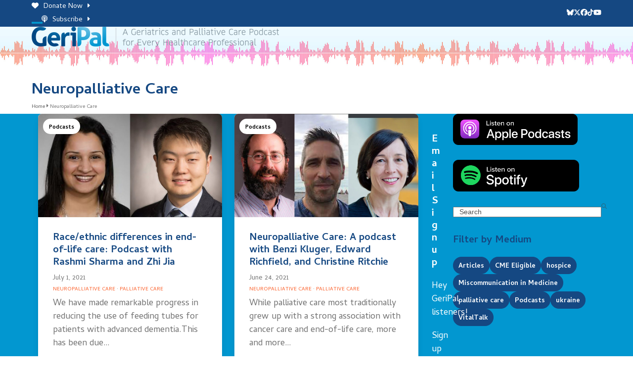

--- FILE ---
content_type: text/html; charset=UTF-8
request_url: https://geripal.org/category/neuropalliative-care/
body_size: 16677
content:
<!DOCTYPE html>
<html lang="en-US" class="wpex-classic-style">
<head>
<meta charset="UTF-8">
<link rel="profile" href="http://gmpg.org/xfn/11">
<meta name='robots' content='index, follow, max-image-preview:large, max-snippet:-1, max-video-preview:-1' />
	<style>img:is([sizes="auto" i], [sizes^="auto," i]) { contain-intrinsic-size: 3000px 1500px }</style>
	<meta name="viewport" content="width=device-width, initial-scale=1">

	<!-- This site is optimized with the Yoast SEO plugin v26.4 - https://yoast.com/wordpress/plugins/seo/ -->
	<title>Neuropalliative Care Archives | A Geriatrics and Palliative Care Podcast for Every Healthcare Professional</title>
	<link rel="canonical" href="https://geripal.org/category/neuropalliative-care/" />
	<meta property="og:locale" content="en_US" />
	<meta property="og:type" content="article" />
	<meta property="og:title" content="Neuropalliative Care Archives | A Geriatrics and Palliative Care Podcast for Every Healthcare Professional" />
	<meta property="og:url" content="https://geripal.org/category/neuropalliative-care/" />
	<meta property="og:site_name" content="A Geriatrics and Palliative Care Podcast for Every Healthcare Professional" />
	<meta name="twitter:card" content="summary_large_image" />
	<meta name="twitter:site" content="@GeriPalBlog" />
	<script type="application/ld+json" class="yoast-schema-graph">{"@context":"https://schema.org","@graph":[{"@type":"CollectionPage","@id":"https://geripal.org/category/neuropalliative-care/","url":"https://geripal.org/category/neuropalliative-care/","name":"Neuropalliative Care Archives | A Geriatrics and Palliative Care Podcast for Every Healthcare Professional","isPartOf":{"@id":"https://geripal.org/#website"},"primaryImageOfPage":{"@id":"https://geripal.org/category/neuropalliative-care/#primaryimage"},"image":{"@id":"https://geripal.org/category/neuropalliative-care/#primaryimage"},"thumbnailUrl":"https://geripal.org/wp-content/uploads/2021/10/Race-ethnic-differences-in-end-of-life-care.jpg","inLanguage":"en-US"},{"@type":"ImageObject","inLanguage":"en-US","@id":"https://geripal.org/category/neuropalliative-care/#primaryimage","url":"https://geripal.org/wp-content/uploads/2021/10/Race-ethnic-differences-in-end-of-life-care.jpg","contentUrl":"https://geripal.org/wp-content/uploads/2021/10/Race-ethnic-differences-in-end-of-life-care.jpg","width":830,"height":467,"caption":"Headshots of Rashmi Sharma and Zhi Jia"},{"@type":"WebSite","@id":"https://geripal.org/#website","url":"https://geripal.org/","name":"A Geriatrics and Palliative Care Podcast for Every Healthcare Professional","description":"","publisher":{"@id":"https://geripal.org/#organization"},"potentialAction":[{"@type":"SearchAction","target":{"@type":"EntryPoint","urlTemplate":"https://geripal.org/?s={search_term_string}"},"query-input":{"@type":"PropertyValueSpecification","valueRequired":true,"valueName":"search_term_string"}}],"inLanguage":"en-US"},{"@type":"Organization","@id":"https://geripal.org/#organization","name":"A Geriatrics and Palliative Care Podcast for Every Healthcare Professional","url":"https://geripal.org/","logo":{"@type":"ImageObject","inLanguage":"en-US","@id":"https://geripal.org/#/schema/logo/image/","url":"https://geripal.org/wp-content/uploads/2021/06/GeriPal-Logo-Retina.png","contentUrl":"https://geripal.org/wp-content/uploads/2021/06/GeriPal-Logo-Retina.png","width":1000,"height":80,"caption":"A Geriatrics and Palliative Care Podcast for Every Healthcare Professional"},"image":{"@id":"https://geripal.org/#/schema/logo/image/"},"sameAs":["https://www.facebook.com/GeriPal","https://x.com/GeriPalBlog","https://www.youtube.com/channel/UCuqH32jtgFwqJ8jYoQbQgdQ/videos"]}]}</script>
	<!-- / Yoast SEO plugin. -->


<link rel='dns-prefetch' href='//fonts.googleapis.com' />
<link rel="alternate" type="application/rss+xml" title="A Geriatrics and Palliative Care Podcast for Every Healthcare Professional &raquo; Feed" href="https://geripal.org/feed/" />
<link rel="alternate" type="application/rss+xml" title="A Geriatrics and Palliative Care Podcast for Every Healthcare Professional &raquo; Comments Feed" href="https://geripal.org/comments/feed/" />
<link rel="alternate" type="application/rss+xml" title="A Geriatrics and Palliative Care Podcast for Every Healthcare Professional &raquo; Neuropalliative Care Category Feed" href="https://geripal.org/category/neuropalliative-care/feed/" />
<link rel='stylesheet' id='js_composer_front-css' href='https://geripal.org/wp-content/plugins/js_composer/assets/css/js_composer.min.css?ver=8.7.2' media='all' />
<link rel='stylesheet' id='wpex-fm-3180-css' href='https://fonts.googleapis.com/css2?family=Cambay:ital,wght@0,400;0,700;1,400;1,700&#038;display=auto&#038;subset=latin' media='all' />
<link rel='stylesheet' id='wp-block-library-css' href='https://geripal.org/wp-includes/css/dist/block-library/style.min.css?ver=6.8.3' media='all' />
<style id='wppb-edit-profile-style-inline-css'>


</style>
<style id='wppb-login-style-inline-css'>


</style>
<style id='wppb-recover-password-style-inline-css'>


</style>
<style id='wppb-register-style-inline-css'>


</style>
<link rel='stylesheet' id='mpp_gutenberg-css' href='https://geripal.org/wp-content/plugins/profile-builder/add-ons-free/user-profile-picture/dist/blocks.style.build.css?ver=2.6.0' media='all' />
<style id='global-styles-inline-css'>
:root{--wp--preset--aspect-ratio--square: 1;--wp--preset--aspect-ratio--4-3: 4/3;--wp--preset--aspect-ratio--3-4: 3/4;--wp--preset--aspect-ratio--3-2: 3/2;--wp--preset--aspect-ratio--2-3: 2/3;--wp--preset--aspect-ratio--16-9: 16/9;--wp--preset--aspect-ratio--9-16: 9/16;--wp--preset--color--black: #000000;--wp--preset--color--cyan-bluish-gray: #abb8c3;--wp--preset--color--white: #ffffff;--wp--preset--color--pale-pink: #f78da7;--wp--preset--color--vivid-red: #cf2e2e;--wp--preset--color--luminous-vivid-orange: #ff6900;--wp--preset--color--luminous-vivid-amber: #fcb900;--wp--preset--color--light-green-cyan: #7bdcb5;--wp--preset--color--vivid-green-cyan: #00d084;--wp--preset--color--pale-cyan-blue: #8ed1fc;--wp--preset--color--vivid-cyan-blue: #0693e3;--wp--preset--color--vivid-purple: #9b51e0;--wp--preset--color--accent: var(--wpex-accent);--wp--preset--color--on-accent: var(--wpex-on-accent);--wp--preset--color--accent-alt: var(--wpex-accent-alt);--wp--preset--color--on-accent-alt: var(--wpex-on-accent-alt);--wp--preset--gradient--vivid-cyan-blue-to-vivid-purple: linear-gradient(135deg,rgba(6,147,227,1) 0%,rgb(155,81,224) 100%);--wp--preset--gradient--light-green-cyan-to-vivid-green-cyan: linear-gradient(135deg,rgb(122,220,180) 0%,rgb(0,208,130) 100%);--wp--preset--gradient--luminous-vivid-amber-to-luminous-vivid-orange: linear-gradient(135deg,rgba(252,185,0,1) 0%,rgba(255,105,0,1) 100%);--wp--preset--gradient--luminous-vivid-orange-to-vivid-red: linear-gradient(135deg,rgba(255,105,0,1) 0%,rgb(207,46,46) 100%);--wp--preset--gradient--very-light-gray-to-cyan-bluish-gray: linear-gradient(135deg,rgb(238,238,238) 0%,rgb(169,184,195) 100%);--wp--preset--gradient--cool-to-warm-spectrum: linear-gradient(135deg,rgb(74,234,220) 0%,rgb(151,120,209) 20%,rgb(207,42,186) 40%,rgb(238,44,130) 60%,rgb(251,105,98) 80%,rgb(254,248,76) 100%);--wp--preset--gradient--blush-light-purple: linear-gradient(135deg,rgb(255,206,236) 0%,rgb(152,150,240) 100%);--wp--preset--gradient--blush-bordeaux: linear-gradient(135deg,rgb(254,205,165) 0%,rgb(254,45,45) 50%,rgb(107,0,62) 100%);--wp--preset--gradient--luminous-dusk: linear-gradient(135deg,rgb(255,203,112) 0%,rgb(199,81,192) 50%,rgb(65,88,208) 100%);--wp--preset--gradient--pale-ocean: linear-gradient(135deg,rgb(255,245,203) 0%,rgb(182,227,212) 50%,rgb(51,167,181) 100%);--wp--preset--gradient--electric-grass: linear-gradient(135deg,rgb(202,248,128) 0%,rgb(113,206,126) 100%);--wp--preset--gradient--midnight: linear-gradient(135deg,rgb(2,3,129) 0%,rgb(40,116,252) 100%);--wp--preset--font-size--small: 13px;--wp--preset--font-size--medium: 20px;--wp--preset--font-size--large: 36px;--wp--preset--font-size--x-large: 42px;--wp--preset--font-family--system-sans-serif: -apple-system, BlinkMacSystemFont, 'Segoe UI', Roboto, Oxygen-Sans, Ubuntu, Cantarell, 'Helvetica Neue', sans-serif;--wp--preset--font-family--system-serif: Iowan Old Style, Apple Garamond, Baskerville, Times New Roman, Droid Serif, Times, Source Serif Pro, serif, Apple Color Emoji, Segoe UI Emoji, Segoe UI Symbol;--wp--preset--spacing--20: 0.44rem;--wp--preset--spacing--30: 0.67rem;--wp--preset--spacing--40: 1rem;--wp--preset--spacing--50: 1.5rem;--wp--preset--spacing--60: 2.25rem;--wp--preset--spacing--70: 3.38rem;--wp--preset--spacing--80: 5.06rem;--wp--preset--shadow--natural: 6px 6px 9px rgba(0, 0, 0, 0.2);--wp--preset--shadow--deep: 12px 12px 50px rgba(0, 0, 0, 0.4);--wp--preset--shadow--sharp: 6px 6px 0px rgba(0, 0, 0, 0.2);--wp--preset--shadow--outlined: 6px 6px 0px -3px rgba(255, 255, 255, 1), 6px 6px rgba(0, 0, 0, 1);--wp--preset--shadow--crisp: 6px 6px 0px rgba(0, 0, 0, 1);}:root { --wp--style--global--content-size: 840px;--wp--style--global--wide-size: 1200px; }:where(body) { margin: 0; }.wp-site-blocks > .alignleft { float: left; margin-right: 2em; }.wp-site-blocks > .alignright { float: right; margin-left: 2em; }.wp-site-blocks > .aligncenter { justify-content: center; margin-left: auto; margin-right: auto; }:where(.wp-site-blocks) > * { margin-block-start: 24px; margin-block-end: 0; }:where(.wp-site-blocks) > :first-child { margin-block-start: 0; }:where(.wp-site-blocks) > :last-child { margin-block-end: 0; }:root { --wp--style--block-gap: 24px; }:root :where(.is-layout-flow) > :first-child{margin-block-start: 0;}:root :where(.is-layout-flow) > :last-child{margin-block-end: 0;}:root :where(.is-layout-flow) > *{margin-block-start: 24px;margin-block-end: 0;}:root :where(.is-layout-constrained) > :first-child{margin-block-start: 0;}:root :where(.is-layout-constrained) > :last-child{margin-block-end: 0;}:root :where(.is-layout-constrained) > *{margin-block-start: 24px;margin-block-end: 0;}:root :where(.is-layout-flex){gap: 24px;}:root :where(.is-layout-grid){gap: 24px;}.is-layout-flow > .alignleft{float: left;margin-inline-start: 0;margin-inline-end: 2em;}.is-layout-flow > .alignright{float: right;margin-inline-start: 2em;margin-inline-end: 0;}.is-layout-flow > .aligncenter{margin-left: auto !important;margin-right: auto !important;}.is-layout-constrained > .alignleft{float: left;margin-inline-start: 0;margin-inline-end: 2em;}.is-layout-constrained > .alignright{float: right;margin-inline-start: 2em;margin-inline-end: 0;}.is-layout-constrained > .aligncenter{margin-left: auto !important;margin-right: auto !important;}.is-layout-constrained > :where(:not(.alignleft):not(.alignright):not(.alignfull)){max-width: var(--wp--style--global--content-size);margin-left: auto !important;margin-right: auto !important;}.is-layout-constrained > .alignwide{max-width: var(--wp--style--global--wide-size);}body .is-layout-flex{display: flex;}.is-layout-flex{flex-wrap: wrap;align-items: center;}.is-layout-flex > :is(*, div){margin: 0;}body .is-layout-grid{display: grid;}.is-layout-grid > :is(*, div){margin: 0;}body{padding-top: 0px;padding-right: 0px;padding-bottom: 0px;padding-left: 0px;}a:where(:not(.wp-element-button)){text-decoration: underline;}:root :where(.wp-element-button, .wp-block-button__link){background-color: #32373c;border-width: 0;color: #fff;font-family: inherit;font-size: inherit;line-height: inherit;padding: calc(0.667em + 2px) calc(1.333em + 2px);text-decoration: none;}.has-black-color{color: var(--wp--preset--color--black) !important;}.has-cyan-bluish-gray-color{color: var(--wp--preset--color--cyan-bluish-gray) !important;}.has-white-color{color: var(--wp--preset--color--white) !important;}.has-pale-pink-color{color: var(--wp--preset--color--pale-pink) !important;}.has-vivid-red-color{color: var(--wp--preset--color--vivid-red) !important;}.has-luminous-vivid-orange-color{color: var(--wp--preset--color--luminous-vivid-orange) !important;}.has-luminous-vivid-amber-color{color: var(--wp--preset--color--luminous-vivid-amber) !important;}.has-light-green-cyan-color{color: var(--wp--preset--color--light-green-cyan) !important;}.has-vivid-green-cyan-color{color: var(--wp--preset--color--vivid-green-cyan) !important;}.has-pale-cyan-blue-color{color: var(--wp--preset--color--pale-cyan-blue) !important;}.has-vivid-cyan-blue-color{color: var(--wp--preset--color--vivid-cyan-blue) !important;}.has-vivid-purple-color{color: var(--wp--preset--color--vivid-purple) !important;}.has-accent-color{color: var(--wp--preset--color--accent) !important;}.has-on-accent-color{color: var(--wp--preset--color--on-accent) !important;}.has-accent-alt-color{color: var(--wp--preset--color--accent-alt) !important;}.has-on-accent-alt-color{color: var(--wp--preset--color--on-accent-alt) !important;}.has-black-background-color{background-color: var(--wp--preset--color--black) !important;}.has-cyan-bluish-gray-background-color{background-color: var(--wp--preset--color--cyan-bluish-gray) !important;}.has-white-background-color{background-color: var(--wp--preset--color--white) !important;}.has-pale-pink-background-color{background-color: var(--wp--preset--color--pale-pink) !important;}.has-vivid-red-background-color{background-color: var(--wp--preset--color--vivid-red) !important;}.has-luminous-vivid-orange-background-color{background-color: var(--wp--preset--color--luminous-vivid-orange) !important;}.has-luminous-vivid-amber-background-color{background-color: var(--wp--preset--color--luminous-vivid-amber) !important;}.has-light-green-cyan-background-color{background-color: var(--wp--preset--color--light-green-cyan) !important;}.has-vivid-green-cyan-background-color{background-color: var(--wp--preset--color--vivid-green-cyan) !important;}.has-pale-cyan-blue-background-color{background-color: var(--wp--preset--color--pale-cyan-blue) !important;}.has-vivid-cyan-blue-background-color{background-color: var(--wp--preset--color--vivid-cyan-blue) !important;}.has-vivid-purple-background-color{background-color: var(--wp--preset--color--vivid-purple) !important;}.has-accent-background-color{background-color: var(--wp--preset--color--accent) !important;}.has-on-accent-background-color{background-color: var(--wp--preset--color--on-accent) !important;}.has-accent-alt-background-color{background-color: var(--wp--preset--color--accent-alt) !important;}.has-on-accent-alt-background-color{background-color: var(--wp--preset--color--on-accent-alt) !important;}.has-black-border-color{border-color: var(--wp--preset--color--black) !important;}.has-cyan-bluish-gray-border-color{border-color: var(--wp--preset--color--cyan-bluish-gray) !important;}.has-white-border-color{border-color: var(--wp--preset--color--white) !important;}.has-pale-pink-border-color{border-color: var(--wp--preset--color--pale-pink) !important;}.has-vivid-red-border-color{border-color: var(--wp--preset--color--vivid-red) !important;}.has-luminous-vivid-orange-border-color{border-color: var(--wp--preset--color--luminous-vivid-orange) !important;}.has-luminous-vivid-amber-border-color{border-color: var(--wp--preset--color--luminous-vivid-amber) !important;}.has-light-green-cyan-border-color{border-color: var(--wp--preset--color--light-green-cyan) !important;}.has-vivid-green-cyan-border-color{border-color: var(--wp--preset--color--vivid-green-cyan) !important;}.has-pale-cyan-blue-border-color{border-color: var(--wp--preset--color--pale-cyan-blue) !important;}.has-vivid-cyan-blue-border-color{border-color: var(--wp--preset--color--vivid-cyan-blue) !important;}.has-vivid-purple-border-color{border-color: var(--wp--preset--color--vivid-purple) !important;}.has-accent-border-color{border-color: var(--wp--preset--color--accent) !important;}.has-on-accent-border-color{border-color: var(--wp--preset--color--on-accent) !important;}.has-accent-alt-border-color{border-color: var(--wp--preset--color--accent-alt) !important;}.has-on-accent-alt-border-color{border-color: var(--wp--preset--color--on-accent-alt) !important;}.has-vivid-cyan-blue-to-vivid-purple-gradient-background{background: var(--wp--preset--gradient--vivid-cyan-blue-to-vivid-purple) !important;}.has-light-green-cyan-to-vivid-green-cyan-gradient-background{background: var(--wp--preset--gradient--light-green-cyan-to-vivid-green-cyan) !important;}.has-luminous-vivid-amber-to-luminous-vivid-orange-gradient-background{background: var(--wp--preset--gradient--luminous-vivid-amber-to-luminous-vivid-orange) !important;}.has-luminous-vivid-orange-to-vivid-red-gradient-background{background: var(--wp--preset--gradient--luminous-vivid-orange-to-vivid-red) !important;}.has-very-light-gray-to-cyan-bluish-gray-gradient-background{background: var(--wp--preset--gradient--very-light-gray-to-cyan-bluish-gray) !important;}.has-cool-to-warm-spectrum-gradient-background{background: var(--wp--preset--gradient--cool-to-warm-spectrum) !important;}.has-blush-light-purple-gradient-background{background: var(--wp--preset--gradient--blush-light-purple) !important;}.has-blush-bordeaux-gradient-background{background: var(--wp--preset--gradient--blush-bordeaux) !important;}.has-luminous-dusk-gradient-background{background: var(--wp--preset--gradient--luminous-dusk) !important;}.has-pale-ocean-gradient-background{background: var(--wp--preset--gradient--pale-ocean) !important;}.has-electric-grass-gradient-background{background: var(--wp--preset--gradient--electric-grass) !important;}.has-midnight-gradient-background{background: var(--wp--preset--gradient--midnight) !important;}.has-small-font-size{font-size: var(--wp--preset--font-size--small) !important;}.has-medium-font-size{font-size: var(--wp--preset--font-size--medium) !important;}.has-large-font-size{font-size: var(--wp--preset--font-size--large) !important;}.has-x-large-font-size{font-size: var(--wp--preset--font-size--x-large) !important;}.has-system-sans-serif-font-family{font-family: var(--wp--preset--font-family--system-sans-serif) !important;}.has-system-serif-font-family{font-family: var(--wp--preset--font-family--system-serif) !important;}
:root :where(.wp-block-post-template){margin-top: 0px;margin-right: auto;margin-bottom: 0px;margin-left: auto;}
:root :where(.wp-block-pullquote){font-size: 1.5em;line-height: 1.6;}
</style>
<link rel='stylesheet' id='parent-style-css' href='https://geripal.org/wp-content/themes/Total/style.css?ver=6.5' media='all' />
<link rel='stylesheet' id='wpex-style-css' href='https://geripal.org/wp-content/themes/total-child-theme/style.css?ver=6.5' media='all' />
<link rel='stylesheet' id='wpex-mobile-menu-breakpoint-max-css' href='https://geripal.org/wp-content/themes/Total/assets/css/frontend/breakpoints/max.min.css?ver=6.5' media='only screen and (max-width:1300px)' />
<link rel='stylesheet' id='wpex-mobile-menu-breakpoint-min-css' href='https://geripal.org/wp-content/themes/Total/assets/css/frontend/breakpoints/min.min.css?ver=6.5' media='only screen and (min-width:1301px)' />
<link rel='stylesheet' id='vcex-shortcodes-css' href='https://geripal.org/wp-content/themes/Total/assets/css/frontend/vcex-shortcodes.min.css?ver=6.5' media='all' />
<link rel='stylesheet' id='wpex-wpbakery-css' href='https://geripal.org/wp-content/themes/Total/assets/css/frontend/wpbakery.min.css?ver=6.5' media='all' />
<link rel='stylesheet' id='wppb_stylesheet-css' href='https://geripal.org/wp-content/plugins/profile-builder/assets/css/style-front-end.css?ver=3.14.9' media='all' />
<script src="https://geripal.org/wp-includes/js/jquery/jquery.min.js?ver=3.7.1" id="jquery-core-js"></script>
<script src="https://geripal.org/wp-includes/js/jquery/jquery-migrate.min.js?ver=3.4.1" id="jquery-migrate-js"></script>
<script id="wpex-core-js-extra">
var wpex_theme_params = {"selectArrowIcon":"<span class=\"wpex-select-arrow__icon wpex-icon--sm wpex-flex wpex-icon\" aria-hidden=\"true\"><svg viewBox=\"0 0 24 24\" xmlns=\"http:\/\/www.w3.org\/2000\/svg\"><rect fill=\"none\" height=\"24\" width=\"24\"\/><g transform=\"matrix(0, -1, 1, 0, -0.115, 23.885)\"><polygon points=\"17.77,3.77 16,2 6,12 16,22 17.77,20.23 9.54,12\"\/><\/g><\/svg><\/span>","customSelects":".widget_categories form,.widget_archive select,.vcex-form-shortcode select","scrollToHash":"1","localScrollFindLinks":"1","localScrollHighlight":"1","localScrollUpdateHash":"1","scrollToHashTimeout":"500","localScrollTargets":"li.local-scroll a, a.local-scroll, .local-scroll-link, .local-scroll-link > a,.sidr-class-local-scroll-link,li.sidr-class-local-scroll > span > a,li.sidr-class-local-scroll > a","scrollToBehavior":"smooth"};
</script>
<script src="https://geripal.org/wp-content/themes/Total/assets/js/frontend/core.min.js?ver=6.5" id="wpex-core-js" defer data-wp-strategy="defer"></script>
<script id="wpex-inline-js-after">
!function(){const e=document.querySelector("html"),t=()=>{const t=window.innerWidth-document.documentElement.clientWidth;t&&e.style.setProperty("--wpex-scrollbar-width",`${t}px`)};t(),window.addEventListener("resize",(()=>{t()}))}();
</script>
<script src="https://geripal.org/wp-content/themes/Total/assets/js/frontend/search/overlay.min.js?ver=6.5" id="wpex-search-overlay-js" defer data-wp-strategy="defer"></script>
<script id="wpex-sticky-header-js-extra">
var wpex_sticky_header_params = {"breakpoint":"1301","mobileSupport":"1","shrink":"1","shrinkOnMobile":"1","shrinkHeight":"50","shrink_speed":".3s","shrink_delay":"1"};
</script>
<script src="https://geripal.org/wp-content/themes/Total/assets/js/frontend/sticky/header.min.js?ver=6.5" id="wpex-sticky-header-js" defer data-wp-strategy="defer"></script>
<script id="wpex-mobile-menu-sidr-js-extra">
var wpex_mobile_menu_sidr_params = {"breakpoint":"1300","i18n":{"openSubmenu":"Open submenu of %s","closeSubmenu":"Close submenu of %s"},"openSubmenuIcon":"<span class=\"wpex-open-submenu__icon wpex-transition-transform wpex-duration-300 wpex-icon\" aria-hidden=\"true\"><svg xmlns=\"http:\/\/www.w3.org\/2000\/svg\" viewBox=\"0 0 448 512\"><path d=\"M201.4 342.6c12.5 12.5 32.8 12.5 45.3 0l160-160c12.5-12.5 12.5-32.8 0-45.3s-32.8-12.5-45.3 0L224 274.7 86.6 137.4c-12.5-12.5-32.8-12.5-45.3 0s-12.5 32.8 0 45.3l160 160z\"\/><\/svg><\/span>","source":"#site-navigation, #mobile-menu-search","side":"right","dark_surface":"1","displace":"","aria_label":"Mobile menu","aria_label_close":"Close mobile menu","class":"has-background","speed":"300"};
</script>
<script src="https://geripal.org/wp-content/themes/Total/assets/js/frontend/mobile-menu/sidr.min.js?ver=6.5" id="wpex-mobile-menu-sidr-js" defer data-wp-strategy="defer"></script>
<script></script><link rel="https://api.w.org/" href="https://geripal.org/wp-json/" /><link rel="alternate" title="JSON" type="application/json" href="https://geripal.org/wp-json/wp/v2/categories/427" /><link rel="EditURI" type="application/rsd+xml" title="RSD" href="https://geripal.org/xmlrpc.php?rsd" />
<meta name="generator" content="WordPress 6.8.3" />
<!-- Global site tag (gtag.js) - Google Analytics -->
<script async src=https://www.googletagmanager.com/gtag/js?id=UA-9535686-1></script>
<script>
  window.dataLayer = window.dataLayer || [];
  function gtag(){dataLayer.push(arguments);}
  gtag('js', new Date());
 
  gtag('config', 'UA-9535686-1');
</script>


<!-- Google Tag Manager -->
<script>(function(w,d,s,l,i){w[l]=w[l]||[];w[l].push({'gtm.start':
new Date().getTime(),event:'gtm.js'});var f=d.getElementsByTagName(s)[0],
j=d.createElement(s),dl=l!='dataLayer'?'&l='+l:'';j.async=true;j.src=
'https://www.googletagmanager.com/gtm.js?id='+i+dl;f.parentNode.insertBefore(j,f);
})(window,document,'script','dataLayer','GTM-PWSCBNF');</script>
<!-- End Google Tag Manager -->
<noscript><style>body:not(.content-full-screen) .wpex-vc-row-stretched[data-vc-full-width-init="false"]{visibility:visible;}</style></noscript><link rel="icon" href="https://geripal.org/wp-content/uploads/2025/11/favicon-48x48.png" sizes="32x32" />
<link rel="icon" href="https://geripal.org/wp-content/uploads/2025/11/favicon-300x300.png" sizes="192x192" />
<link rel="apple-touch-icon" href="https://geripal.org/wp-content/uploads/2025/11/favicon-300x300.png" />
<meta name="msapplication-TileImage" content="https://geripal.org/wp-content/uploads/2025/11/favicon-300x300.png" />
		<style id="wp-custom-css">
			/* Header */#site-header-sticky-wrapper.is-sticky #site-header{padding:0 !important;}#site-header{padding:0 0 80px 0 !important;background-position:center bottom !important;}@media only screen and (max-width:768px){#site-header{padding:0 0 38px 0 !important;}}#site-header-sticky-wrapper.is-sticky #site-header{background-image:none;}/* Page Titles */.page-header.wpex-supports-mods{background-color:rgba(255,255,255,0.0)!important;}/* Blog Cards */.wpex-shadow-lg,.wpex-hover-shadow-lg:hover{background:#ffffff;}.wpex-card-excerpt{margin-top:16px;}.wpex-card-terms-list.wpex-mb-15{margin-bottom:-10px;}.wpex-card-terms-list{font-size:0.6em!important;font-weight:400!important;line-height:1.75em!important;}/* Blog Grids */.vcex-blog-entry-img.wpex-rounded{border-radius:10px 10px 0 0 !important;}.vcex-post-type-entry-categories{text-transform:uppercase;font-size:0.6em!important;line-height:1.75em!important;}.vcex-post-type-entry-categories a:hover{color:#ff37da!important;}/* Index Sound Waves */@media only screen and (min-width:768px){.vc_custom_1623334509058{background-size:contain !important;}}/* Tags,Social Share */.tagcloud a,.post-tags a,.wpex-social-share.position-horizontal .wpex-social-share__link{padding:5px 10px 1px;}.tagcloud a,.post-tags a{border:1px solid #154882;color:#ffffff;background:#154882;border-radius:30px;}/* Sidebar Ad Captions */.wp-block-image .aligncenter>figcaption{text-align:center;}.wp-block-image figcaption{margin-top:-5px;}/* Tabs */.wpb-js-composer .vc_tta.vc_general.vc_tta-style-total .vc_tta-tab.vc_active>a{color:#0297d0;border-color:#0297d0;}.vc_tta-color-sky.vc_tta-style-flat .vc_tta-tab.vc_active>a{background-color:#154882!important;}.vc_tta-color-sky.vc_tta-style-flat .vc_tta-tab>a{background-color:#0297d0!important;padding:10px 14px 4px 14px!important;}.vc_tta-color-sky.vc_tta-style-flat .vc_tta-tab>a:focus,.vc_tta-color-sky.vc_tta-style-flat .vc_tta-tab>a:hover{background-color:#154882!important;}.vc_tta-tabs.vc_tta-o-no-fill .vc_tta-tabs-container{border-bottom:2px solid #154882;}.vc_tta.vc_tta-shape-square .vc_tta-tab>a{border-radius:8px 8px 0 0!important;}.vc_tta-color-sky.vc_tta-style-flat .vc_tta-panel.vc_active .vc_tta-panel-heading{background-color:#154882!important;}.vc_tta-color-sky.vc_tta-style-flat .vc_tta-panel .vc_tta-panel-heading{background-color:#0297d0!important;}.vc_tta-color-sky.vc_tta-style-flat .vc_tta-panel .vc_tta-panel-heading:focus,.vc_tta-color-sky.vc_tta-style-flat .vc_tta-panel .vc_tta-panel-heading:hover{background-color:#154882!important;}body .vc_tta.vc_tta-tabs .vc_tta-tabs-container{display:block !important;}body .vc_tta.vc_general .vc_tta-panel-heading{display:none !important;}/* Accordions */.vc_tta-color-grey.vc_tta-style-flat .vc_tta-panel .vc_tta-panel-heading{background-color:#0297d0!important;}.vc_tta-color-grey.vc_tta-style-flat .vc_tta-panel .vc_tta-panel-title>a{color:#ffffff!important;}.vc_tta-color-grey.vc_tta-style-flat .vc_tta-controls-icon::before,.vc_tta-color-grey.vc_tta-style-flat .vc_tta-controls-icon::after{border-color:#ffffff!important;}.vc_tta-color-grey.vc_tta-style-flat .vc_tta-panel .vc_tta-panel-heading:hover{background-color:#154882;}.vc_tta-color-grey.vc_tta-style-flat .vc_tta-panel.vc_active .vc_tta-panel-heading{background-color:#0297d0;}.vc_tta-color-grey.vc_tta-style-flat .vc_tta-panel.vc_active .vc_tta-panel-title>a{color:#ffffff;}.vc_tta-color-grey.vc_tta-style-flat .vc_active .vc_tta-panel-heading .vc_tta-controls-icon::before{border-color:#ffffff;}/* Footer */.custom-footer-button{background-color:#154882!important;}.custom-footer-button:hover{background-color:#ffffff!important;color:#154882!important;}#footer a{text-decoration:underline;}#footer a:hover{text-decoration:none;}		</style>
		<noscript><style> .wpb_animate_when_almost_visible { opacity: 1; }</style></noscript><style data-type="wpex-css" id="wpex-css">/*TYPOGRAPHY*/:root{--wpex-body-font-family:Cambay,sans-serif;--wpex-body-font-weight:400;--wpex-body-font-size:18px;--wpex-body-color:#727272;--wpex-body-line-height:1.5em;}:root{--wpex-heading-font-weight:700;--wpex-heading-color:#154882;--wpex-heading-line-height:1.25em;}.main-navigation-ul .sub-menu .link-inner{font-size:0.8em;}.page-header .page-header-title{font-weight:700;font-size:1.75em;line-height:1.25em;}.site-breadcrumbs{font-size:11px;}#sidebar{font-weight:700;font-size:0.75em;}.sidebar-box .widget-title{font-size:1.5em;}h1,.wpex-h1{font-size:1.75em;line-height:1.25em;}h2,.wpex-h2{font-size:1.5em;line-height:1.25em;}h3,.wpex-h3{font-size:1.25em;}h4,.wpex-h4{font-size:1em;}#copyright{font-size:11px;line-height:1.25em;}@media(max-width:1024px){:root{--wpex-body-font-size:18px;}.page-header .page-header-title{font-size:1.75em;}.site-breadcrumbs{font-size:11px;}#sidebar{font-size:0.75em;}.sidebar-box .widget-title{font-size:1.5em;}h1,.wpex-h1{font-size:1.75em;}h2,.wpex-h2{font-size:1.5em;}h3,.wpex-h3{font-size:1.25em;}h4,.wpex-h4{font-size:1em;}#copyright{font-size:11px;}}@media(max-width:959px){:root{--wpex-body-font-size:14px;}.page-header .page-header-title{font-size:1.75em;}.site-breadcrumbs{font-size:11px;}#sidebar{font-size:1em;}.sidebar-box .widget-title{font-size:1.5em;}h1,.wpex-h1{font-size:1.75em;}h2,.wpex-h2{font-size:1.5em;}h3,.wpex-h3{font-size:1.25em;}h4,.wpex-h4{font-size:1em;}#copyright{font-size:11px;}}@media(max-width:767px){:root{--wpex-body-font-size:14px;}.page-header .page-header-title{font-size:1.5em;}.site-breadcrumbs{font-size:11px;}#sidebar{font-size:1em;}.sidebar-box .widget-title{font-size:1.5em;}h1,.wpex-h1{font-size:1.75em;}h2,.wpex-h2{font-size:1.5em;}h3,.wpex-h3{font-size:1.25em;}h4,.wpex-h4{font-size:1em;}#copyright{font-size:11px;}}@media(max-width:479px){:root{--wpex-body-font-size:14px;}.page-header .page-header-title{font-size:1.5em;}.site-breadcrumbs{font-size:11px;}#sidebar{font-size:0.75em;}.sidebar-box .widget-title{font-size:1.5em;}h1,.wpex-h1{font-size:1.75em;}h2,.wpex-h2{font-size:1.5em;}h3,.wpex-h3{font-size:1.25em;}h4,.wpex-h4{font-size:1em;}#copyright{font-size:11px;}}/*ADVANCED STYLING CSS*/#site-header{background-image:url(https://geripal.org/wp-content/uploads/2021/08/Index-Hero-Background-4-scaled.jpg);}/*CUSTOMIZER STYLING*/:root{--wpex-accent:#0297d0;--wpex-accent-alt:#0297d0;--wpex-link-color:#fb5e27;--wpex-hover-heading-link-color:#fb5e27;--wpex-hover-link-color:#0297d0;--wpex-btn-padding:5px 20px 3px;--wpex-btn-border-radius:30px;--wpex-btn-color:#ffffff;--wpex-hover-btn-color:#ffffff;--wpex-btn-bg:#154882;--wpex-hover-btn-bg:#0297d0;--wpex-pagination-link-padding:12px 14px 8px;--wpex-pagination-link-color:#154882;--wpex-hover-pagination-link-color:#ffffff;--wpex-active-pagination-link-color:#ffffff;--wpex-active-pagination-link-color:#ffffff;--wpex-hover-pagination-link-bg:#0297d0;--wpex-active-pagination-link-bg:#0297d0;--wpex-active-pagination-link-bg:#154882;--wpex-site-header-shrink-start-height:40px;--wpex-site-header-shrink-end-height:30px;--wpex-vc-column-inner-margin-bottom:40px;}.page-header.wpex-supports-mods{padding-block-start:30px;padding-block-end:0px;background-color:#ffffff;border-top-width:0px;border-bottom-width:0px;}.page-header{margin-block-end:0px;}#site-scroll-top{background-color:#fb5e27;color:#ffffff;}#site-scroll-top:hover{background-color:#0297d0;color:#ffffff;}:root,.site-boxed.wpex-responsive #wrap{--wpex-container-width:1200px;}#top-bar-wrap{background-color:#154882;border-color:#ffffff;}.wpex-top-bar-sticky{background-color:#154882;}#top-bar{color:#ffffff;--wpex-text-2:#ffffff;--wpex-text-3:#ffffff;--wpex-text-4:#ffffff;--wpex-link-color:#ffffff;--wpex-hover-link-color:#dcf3fb;}#top-bar-social a.wpex-social-btn-no-style{color:#ffffff;}#top-bar-social a.wpex-social-btn-no-style:hover{color:#dcf3fb;}#site-navigation-wrap{--wpex-main-nav-border-color:#d6dee3;--wpex-main-nav-link-color:#0297d0;--wpex-hover-main-nav-link-color:#0297d0;--wpex-active-main-nav-link-color:#0297d0;--wpex-hover-main-nav-link-color:#154882;--wpex-active-main-nav-link-color:#154882;--wpex-hover-dropmenu-link-color:#ffffff;--wpex-hover-dropmenu-link-bg:#fb5e27;--wpex-active-dropmenu-link-color:#ffffff;--wpex-active-hover-dropmenu-link-color:#ffffff;--wpex-active-dropmenu-link-bg:#fb5e27;--wpex-active-hover-dropmenu-link-bg:#fb5e27;}#wpex-searchform-overlay{background-color:#0297d0;}#mobile-menu,#mobile-icons-menu{--wpex-link-color:#0297d0;--wpex-hover-link-color:#0297d0;--wpex-hover-link-color:#154882;}#sidr-main,.sidr-class-dropdown-menu ul{background-color:#154882;}#sidr-main{color:#ffffff;--wpex-link-color:#ffffff;--wpex-text-2:#ffffff;--wpex-hover-link-color:#e0e0e0;}#footer{--wpex-surface-1:#0297d0;background-color:#0297d0;color:#ffffff;--wpex-heading-color:#ffffff;--wpex-text-2:#ffffff;--wpex-text-3:#ffffff;--wpex-text-4:#ffffff;--wpex-link-color:#ffffff;--wpex-hover-link-color:#ffffff;--wpex-hover-link-color:#dcf3fb;}.footer-box.col-1{width:25%;}.footer-box.col-2{width:25%;}.footer-box.col-3{width:50%;}#footer-bottom{background-color:#154882;color:#ffffff;--wpex-text-2:#ffffff;--wpex-text-3:#ffffff;--wpex-text-4:#ffffff;--wpex-link-color:#ffffff;--wpex-hover-link-color:#ffffff;--wpex-hover-link-color:#e0e0e0;}@media only screen and (min-width:960px){#site-logo .logo-img{max-width:500px;}}@media only screen and (max-width:767px){#site-logo .logo-img{max-width:200px;}}@media only screen and (min-width:768px) and (max-width:959px){#site-logo .logo-img{max-width:500px;}}</style></head>

<body class="archive category category-neuropalliative-care category-427 wp-custom-logo wp-embed-responsive wp-theme-Total wp-child-theme-total-child-theme wpex-theme wpex-responsive full-width-main-layout no-composer wpex-live-site wpex-has-primary-bottom-spacing site-full-width content-right-sidebar has-sidebar has-topbar hasnt-overlay-header has-mobile-menu wpex-mobile-toggle-menu-icon_buttons wpex-no-js wpb-js-composer js-comp-ver-8.7.2 vc_responsive">

	
<a href="#content" class="skip-to-content">Skip to content</a>
<!-- Google Tag Manager (noscript) -->
<noscript><iframe src="https://www.googletagmanager.com/ns.html?id=GTM-PWSCBNF"
height="0" width="0" style="display:none;visibility:hidden"></iframe></noscript>
<!-- End Google Tag Manager (noscript) -->
	
	<span data-ls_id="#site_top" tabindex="-1"></span>
	<div id="outer-wrap" class="wpex-overflow-clip">
		
		
		
		<div id="wrap" class="wpex-clr">

			
			<div id="top-bar-wrap" class="wpex-text-sm wpex-print-hidden">
			<div id="top-bar" class="container wpex-relative wpex-py-15 wpex-md-flex wpex-justify-between wpex-items-center wpex-text-center wpex-md-text-initial">
	<div id="top-bar-content" class="has-content top-bar-left wpex-clr"><style>.vcex-button.vcex_696b01958ce5d{background:#fb5e27;color:#ffffff!important;padding-block-start:10px;}.vcex-button.vcex_696b01958ce5d:hover{background:#0297d0!important;color:#ffffff!important;}</style><a href="https://givingtogether.ucsf.edu/fundraiser/6874786" class="vcex-button theme-button inline vcex_696b01958ce5d"><span class="vcex-button-inner theme-button-inner wpex-flex wpex-flex-wrap wpex-items-center wpex-justify-center"><span class="vcex-button-icon vcex-icon-wrap theme-button-icon-left"><span class="wpex-icon" aria-hidden="true"><svg xmlns="http://www.w3.org/2000/svg" viewBox="0 0 512 512"><path d="M47.6 300.4L228.3 469.1c7.5 7 17.4 10.9 27.7 10.9s20.2-3.9 27.7-10.9L464.4 300.4c30.4-28.3 47.6-68 47.6-109.5v-5.8c0-69.9-50.5-129.5-119.4-141C347 36.5 300.6 51.4 268 84L256 96 244 84c-32.6-32.6-79-47.5-124.6-39.9C50.5 55.6 0 115.2 0 185.1v5.8c0 41.5 17.2 81.2 47.6 109.5z"/></svg></span></span>Donate Now<span class="vcex-button-icon vcex-icon-wrap theme-button-icon-right"><span class="wpex-icon wpex-icon--bidi" aria-hidden="true"><svg xmlns="http://www.w3.org/2000/svg" viewBox="0 0 11 32"><path d="M10.286 16q0 0.464-0.339 0.804l-8 8q-0.339 0.339-0.804 0.339t-0.804-0.339-0.339-0.804v-16q0-0.464 0.339-0.804t0.804-0.339 0.804 0.339l8 8q0.339 0.339 0.339 0.804z"></path></svg></span></span></span></a>  <a href="/subscribe/"><span  style="margin-left:20px;margin-right:10px;" class="wpex-icon" aria-hidden="true"><svg xmlns="http://www.w3.org/2000/svg" viewBox="0 0 27 32"><path d="M17.75 21.286q0 1.536-0.304 3.518-0.554 3.839-0.982 5.589-0.393 1.607-2.714 1.607t-2.714-1.607q-0.429-1.75-0.982-5.589-0.304-1.964-0.304-3.518 0-3 4-3t4 3zM27.429 13.714q0 4.286-2.393 7.75t-6.25 5q-0.143 0.054-0.268-0.054t-0.107-0.268q0.125-0.857 0.179-1.179 0.071-0.571 0.107-0.839 0.018-0.161 0.161-0.214 2.839-1.446 4.563-4.179t1.723-6.018q0-3.214-1.625-5.902t-4.411-4.188-6.018-1.321q-2.214 0.125-4.232 1.089t-3.455 2.509-2.286 3.607-0.83 4.295q0.018 3.286 1.768 6.009t4.589 4.134q0.125 0.054 0.161 0.214 0.054 0.375 0.107 0.804 0.018 0.161 0.089 0.58t0.107 0.634q0.018 0.161-0.116 0.268t-0.277 0.036q-2.643-1.036-4.661-3.027t-3.098-4.714-0.938-5.705q0.125-2.554 1.179-4.884t2.759-4.054 4.018-2.813 4.866-1.25q2.929-0.179 5.634 0.83t4.661 2.866 3.125 4.473 1.17 5.509zM17.75 13.143q0 1.661-1.17 2.83t-2.83 1.17-2.83-1.17-1.17-2.83 1.17-2.83 2.83-1.17 2.83 1.17 1.17 2.83zM22.893 13.714q0 2.179-0.955 4.080t-2.616 3.17q-0.143 0.107-0.286 0.036t-0.179-0.25q-0.107-0.929-0.518-1.643-0.125-0.179 0.054-0.357 1.036-0.964 1.625-2.268t0.589-2.768q0-1.982-1.045-3.643t-2.813-2.527-3.786-0.652q-2.375 0.268-4.089 2.018t-1.946 4.125q-0.179 1.643 0.42 3.143t1.759 2.571q0.179 0.179 0.054 0.357-0.429 0.732-0.518 1.661-0.036 0.161-0.179 0.232t-0.286-0.036q-1.696-1.321-2.652-3.268t-0.92-4.179q0.054-2.339 1.232-4.357t3.161-3.241 4.304-1.33q2.571-0.125 4.786 1.071t3.509 3.348 1.295 4.705z"></path></svg></span>Subscribe<span  style="margin-left:10px;" class="wpex-icon wpex-icon--bidi" aria-hidden="true"><svg xmlns="http://www.w3.org/2000/svg" viewBox="0 0 11 32"><path d="M10.286 16q0 0.464-0.339 0.804l-8 8q-0.339 0.339-0.804 0.339t-0.804-0.339-0.339-0.804v-16q0-0.464 0.339-0.804t0.804-0.339 0.804 0.339l8 8q0.339 0.339 0.339 0.804z"></path></svg></span></a></div>


<div id="top-bar-social" class="top-bar-right wpex-mt-10 wpex-md-mt-0 social-style-none"><ul id="top-bar-social-list" class="wpex-inline-flex wpex-flex-wrap wpex-gap-y-5 wpex-list-none wpex-m-0 wpex-last-mr-0 wpex-gap-x-20 wpex-justify-center wpex-md-justify-start"><li class="top-bar-social-list__item"><a href="https://bsky.app/profile/geripal.bsky.social" target="_blank" class="top-bar-social-list__link wpex-bluesky wpex-social-btn wpex-social-btn-no-style" rel="noopener noreferrer"><span class="wpex-icon" aria-hidden="true"><svg viewBox="0 0 24 24" xmlns="http://www.w3.org/2000/svg"><path d="M12 10.8c-1.087-2.114-4.046-6.053-6.798-7.995C2.566.944 1.561 1.266.902 1.565.139 1.908 0 3.08 0 3.768c0 .69.378 5.65.624 6.479.815 2.736 3.713 3.66 6.383 3.364.136-.02.275-.039.415-.056-.138.022-.276.04-.415.056-3.912.58-7.387 2.005-2.83 7.078 5.013 5.19 6.87-1.113 7.823-4.308.953 3.195 2.05 9.271 7.733 4.308 4.267-4.308 1.172-6.498-2.74-7.078a8.741 8.741 0 0 1-.415-.056c.14.017.279.036.415.056 2.67.297 5.568-.628 6.383-3.364.246-.828.624-5.79.624-6.478 0-.69-.139-1.861-.902-2.206-.659-.298-1.664-.62-4.3 1.24C16.046 4.748 13.087 8.687 12 10.8Z"/></svg></span><span class="screen-reader-text">Bluesky</span></a></li><li class="top-bar-social-list__item"><a href="http://twitter.com/GeriPalBlog" target="_blank" class="top-bar-social-list__link wpex-twitter wpex-social-btn wpex-social-btn-no-style" rel="noopener noreferrer"><span class="wpex-icon" aria-hidden="true"><svg xmlns="http://www.w3.org/2000/svg" viewBox="0 0 512 512"><path d="M389.2 48h70.6L305.6 224.2 487 464H345L233.7 318.6 106.5 464H35.8L200.7 275.5 26.8 48H172.4L272.9 180.9 389.2 48zM364.4 421.8h39.1L151.1 88h-42L364.4 421.8z"/></svg></span><span class="screen-reader-text">Twitter</span></a></li><li class="top-bar-social-list__item"><a href="http://www.facebook.com/GeriPal" target="_blank" class="top-bar-social-list__link wpex-facebook wpex-social-btn wpex-social-btn-no-style" rel="noopener noreferrer"><span class="wpex-icon" aria-hidden="true"><svg xmlns="http://www.w3.org/2000/svg" viewBox="0 0 512 512"><path d="M512 256C512 114.6 397.4 0 256 0S0 114.6 0 256C0 376 82.7 476.8 194.2 504.5V334.2H141.4V256h52.8V222.3c0-87.1 39.4-127.5 125-127.5c16.2 0 44.2 3.2 55.7 6.4V172c-6-.6-16.5-1-29.6-1c-42 0-58.2 15.9-58.2 57.2V256h83.6l-14.4 78.2H287V510.1C413.8 494.8 512 386.9 512 256h0z"/></svg></span><span class="screen-reader-text">Facebook</span></a></li><li class="top-bar-social-list__item"><a href="https://www.tiktok.com/@geripalpodcast" target="_blank" class="top-bar-social-list__link wpex-tiktok wpex-social-btn wpex-social-btn-no-style" rel="noopener noreferrer"><span class="wpex-icon" aria-hidden="true"><svg xmlns="http://www.w3.org/2000/svg" viewBox="0 0 29 32"><path d="M14.986 0.026c1.747-0.027 3.48-0.013 5.213-0.027 0.107 2.040 0.84 4.12 2.333 5.56 1.493 1.48 3.6 2.16 5.653 2.387v5.373c-1.92-0.067-3.853-0.467-5.6-1.293-0.76-0.347-1.467-0.787-2.16-1.24-0.013 3.893 0.013 7.787-0.027 11.667-0.107 1.867-0.72 3.72-1.8 5.253-1.747 2.56-4.773 4.227-7.88 4.28-1.907 0.107-3.813-0.413-5.44-1.373-2.693-1.587-4.587-4.493-4.867-7.613-0.027-0.667-0.040-1.333-0.013-1.987 0.24-2.533 1.493-4.96 3.44-6.613 2.213-1.92 5.307-2.84 8.2-2.293 0.027 1.973-0.053 3.947-0.053 5.92-1.32-0.427-2.867-0.307-4.027 0.493-0.84 0.547-1.48 1.387-1.813 2.333-0.28 0.68-0.2 1.427-0.187 2.147 0.32 2.187 2.427 4.027 4.667 3.827 1.493-0.013 2.92-0.88 3.693-2.147 0.253-0.44 0.533-0.893 0.547-1.413 0.133-2.387 0.080-4.76 0.093-7.147 0.013-5.373-0.013-10.733 0.027-16.093z"></path></svg></span><span class="screen-reader-text">Tiktok</span></a></li><li class="top-bar-social-list__item"><a href="https://www.youtube.com/channel/UCuqH32jtgFwqJ8jYoQbQgdQ/videos" target="_blank" class="top-bar-social-list__link wpex-youtube wpex-social-btn wpex-social-btn-no-style" rel="noopener noreferrer"><span class="wpex-icon" aria-hidden="true"><svg xmlns="http://www.w3.org/2000/svg" viewBox="0 0 576 512"><path d="M549.7 124.1c-6.3-23.7-24.8-42.3-48.3-48.6C458.8 64 288 64 288 64S117.2 64 74.6 75.5c-23.5 6.3-42 24.9-48.3 48.6-11.4 42.9-11.4 132.3-11.4 132.3s0 89.4 11.4 132.3c6.3 23.7 24.8 41.5 48.3 47.8C117.2 448 288 448 288 448s170.8 0 213.4-11.5c23.5-6.3 42-24.2 48.3-47.8 11.4-42.9 11.4-132.3 11.4-132.3s0-89.4-11.4-132.3zm-317.5 213.5V175.2l142.7 81.2-142.7 81.2z"/></svg></span><span class="screen-reader-text">YouTube</span></a></li></ul></div></div>
		</div>
	<div id="site-header-sticky-wrapper" class="wpex-sticky-header-holder not-sticky wpex-print-hidden">	<header id="site-header" class="header-one wpex-z-sticky wpex-dropdowns-shadow-one fixed-scroll has-sticky-dropshadow shrink-sticky-header anim-shrink-header on-shrink-adjust-height bg-cover wpex-bg-cover wpex-bg-center wpex-bg-no-repeat dyn-styles wpex-print-hidden wpex-relative wpex-clr">
				<div id="site-header-inner" class="header-one-inner header-padding container wpex-relative wpex-h-100 wpex-py-30 wpex-clr">
<div id="site-logo" class="site-branding header-one-logo logo-padding wpex-flex wpex-items-center wpex-float-left wpex-h-100">
	<div id="site-logo-inner" ><a id="site-logo-link" href="https://geripal.org/" rel="home" class="main-logo"><img src="https://geripal.org/wp-content/uploads/2021/06/GeriPal-Logo-Retina.png" alt="A Geriatrics and Palliative Care Podcast for Every Healthcare Professional" class="logo-img wpex-h-auto wpex-max-w-100 wpex-align-middle" width="500" height="40" data-no-retina data-skip-lazy fetchpriority="high" srcset="https://geripal.org/wp-content/uploads/2021/06/GeriPal-Logo-Retina.png 1x,https://geripal.org/wp-content/uploads/2021/06/GeriPal-Logo-Retina.png 2x"></a></div>

</div>

<div id="site-navigation-wrap" class="navbar-style-one navbar-fixed-height navbar-allows-inner-bg navbar-fixed-line-height wpex-dropdown-top-border wpex-stretch-megamenus hide-at-mm-breakpoint wpex-clr wpex-print-hidden">
	<nav id="site-navigation" class="navigation main-navigation main-navigation-one wpex-clr" aria-label="Main menu"><ul id="menu-main-menu" class="main-navigation-ul dropdown-menu wpex-dropdown-menu wpex-dropdown-menu--onhover"><li id="menu-item-7472" class="menu-item menu-item-type-post_type menu-item-object-page menu-item-7472"><a href="https://geripal.org/geripal-ai/"><span class="link-inner">GeriPal AI</span></a></li>
<li id="menu-item-3437" class="menu-item menu-item-type-post_type menu-item-object-page menu-item-has-children menu-item-3437 dropdown"><a href="https://geripal.org/subscribe/"><span class="link-inner">Subscribe</span></a>
<ul class="sub-menu">
	<li id="menu-item-3624" class="menu-item menu-item-type-post_type menu-item-object-page menu-item-3624"><a href="https://geripal.org/subscribe/"><span class="link-inner">Email</span></a></li>
	<li id="menu-item-3458" class="menu-item menu-item-type-custom menu-item-object-custom menu-item-3458"><a href="https://podcasts.apple.com/us/podcast/geripal/id1164272877?mt=2"><span class="link-inner">Apple Podcasts</span></a></li>
	<li id="menu-item-3461" class="menu-item menu-item-type-custom menu-item-object-custom menu-item-3461"><a href="https://open.spotify.com/show/5uzc4nlmvTHwRaGSHKaWFB"><span class="link-inner">Spotify</span></a></li>
	<li id="menu-item-3463" class="menu-item menu-item-type-custom menu-item-object-custom menu-item-3463"><a href="https://www.youtube.com/channel/UCuqH32jtgFwqJ8jYoQbQgdQ"><span class="link-inner">Youtube</span></a></li>
	<li id="menu-item-3460" class="menu-item menu-item-type-custom menu-item-object-custom menu-item-3460"><a href="http://www.stitcher.com/podcast/geripal-podcast"><span class="link-inner">Stitcher</span></a></li>
</ul>
</li>
<li id="menu-item-6467" class="menu-item menu-item-type-post_type menu-item-object-page menu-item-6467"><a href="https://geripal.org/cme/"><span class="link-inner">CME Credits</span></a></li>
<li id="menu-item-3619" class="menu-item menu-item-type-post_type menu-item-object-page menu-item-has-children menu-item-3619 dropdown"><a href="https://geripal.org/resources/"><span class="link-inner">Resources</span></a>
<ul class="sub-menu">
	<li id="menu-item-3466" class="menu-item menu-item-type-custom menu-item-object-custom menu-item-3466"><a href="http://www.eprognosis.org/"><span class="link-inner">e-Prognosis</span></a></li>
	<li id="menu-item-3607" class="menu-item menu-item-type-post_type menu-item-object-page menu-item-3607"><a href="https://geripal.org/resources/geriatrics-and-palliative-care-videos/"><span class="link-inner">Videos</span></a></li>
	<li id="menu-item-3759" class="menu-item menu-item-type-post_type menu-item-object-page menu-item-3759"><a href="https://geripal.org/resources/leading-family-meetings/"><span class="link-inner">Leading Family Meetings</span></a></li>
</ul>
</li>
<li id="menu-item-5608" class="menu-item menu-item-type-post_type menu-item-object-page menu-item-5608"><a href="https://geripal.org/about/"><span class="link-inner">About</span></a></li>
<li class="search-toggle-li menu-item wpex-menu-extra no-icon-margin"><a href="#" class="site-search-toggle search-overlay-toggle" role="button" aria-expanded="false" aria-controls="wpex-searchform-overlay" aria-label="Search"><span class="link-inner"><span class="wpex-menu-search-text wpex-hidden">Search</span><span class="wpex-menu-search-icon wpex-icon" aria-hidden="true"><svg xmlns="http://www.w3.org/2000/svg" viewBox="0 0 512 512"><path d="M416 208c0 45.9-14.9 88.3-40 122.7L502.6 457.4c12.5 12.5 12.5 32.8 0 45.3s-32.8 12.5-45.3 0L330.7 376c-34.4 25.2-76.8 40-122.7 40C93.1 416 0 322.9 0 208S93.1 0 208 0S416 93.1 416 208zM208 352a144 144 0 1 0 0-288 144 144 0 1 0 0 288z"/></svg></span></span></a></li></ul></nav>
</div>


<div id="mobile-menu" class="wpex-mobile-menu-toggle show-at-mm-breakpoint wpex-flex wpex-items-center wpex-absolute wpex-top-50 -wpex-translate-y-50 wpex-right-0">
	<div class="wpex-inline-flex wpex-items-center"><a href="#" class="mobile-menu-toggle" role="button" aria-expanded="false"><span class="mobile-menu-toggle__icon wpex-flex"><span class="wpex-hamburger-icon wpex-hamburger-icon--inactive wpex-hamburger-icon--animate" aria-hidden="true"><span></span></span></span><span class="screen-reader-text" data-open-text>Open mobile menu</span><span class="screen-reader-text" data-open-text>Close mobile menu</span></a></div>
</div>

</div>
			</header>
</div>
			
			<main id="main" class="site-main wpex-clr">

				
<header class="page-header default-page-header wpex-relative wpex-mb-40 wpex-surface-2 wpex-py-20 wpex-border-t wpex-border-b wpex-border-solid wpex-border-surface-3 wpex-text-2 wpex-supports-mods">

	
	<div class="page-header-inner container">
<div class="page-header-content">

<h1 class="page-header-title wpex-block wpex-m-0 wpex-text-2xl">

	<span>Neuropalliative Care</span>

</h1>

</div></div>

	
</header>

<nav class="site-breadcrumbs position-page_header_after wpex-text-4 wpex-text-sm wpex-py-15" aria-label="You are here:"><div class="container"><span class="breadcrumb-trail"><span class="trail-begin"><a href="https://geripal.org/" rel="home"><span>Home</span></a></span><span class="sep sep-1"> <span class="wpex-icon wpex-icon--bidi" aria-hidden="true"><svg xmlns="http://www.w3.org/2000/svg" viewBox="0 0 11 32"><path d="M10.286 16q0 0.464-0.339 0.804l-8 8q-0.339 0.339-0.804 0.339t-0.804-0.339-0.339-0.804v-16q0-0.464 0.339-0.804t0.804-0.339 0.804 0.339l8 8q0.339 0.339 0.339 0.804z"></path></svg></span> </span><span class="trail-end">Neuropalliative Care</span></span></div></nav>
<div id="content-wrap"  class="container wpex-clr">

	
	<div id="primary" class="content-area wpex-clr">

		
		<div id="content" class="site-content wpex-clr">

			
			
<div id="blog-entries" class="entries wpex-row wpex-masonry-grid blog-masonry-grid wpex-clr">
<article id="post-4791" class="blog-entry wpex-masonry-col col span_1_of_2 col-1 wpex-relative wpex-clr post-4791 post type-post status-publish format-video has-post-thumbnail hentry category-neuropalliative-care category-palliative-care tag-podcasts post_format-post-format-video entry has-media">

	<div class="wpex-card wpex-card-blog_3"><div class="wpex-card-inner wpex-flex wpex-flex-col wpex-flex-grow wpex-rounded wpex-shadow-lg wpex-overflow-hidden wpex-relative"><div class="wpex-card-media-wrap wpex-relative"><div class="wpex-card-media overlay-parent overlay-parent-1"><div class="wpex-card-thumbnail wpex-relative wpex-image-hover opacity"><a href="https://geripal.org/race-ethnic-differences-in-end-of-life-care-podcast-with-rashmi-sharma-and-zhi-jia/"><img width="830" height="467" src="https://geripal.org/wp-content/uploads/2021/10/Race-ethnic-differences-in-end-of-life-care.jpg" class="wpex-align-middle" alt="Headshots of Rashmi Sharma and Zhi Jia" loading="lazy" decoding="async" srcset="https://geripal.org/wp-content/uploads/2021/10/Race-ethnic-differences-in-end-of-life-care.jpg 830w, https://geripal.org/wp-content/uploads/2021/10/Race-ethnic-differences-in-end-of-life-care-300x169.jpg 300w, https://geripal.org/wp-content/uploads/2021/10/Race-ethnic-differences-in-end-of-life-care-768x432.jpg 768w" sizes="auto, (max-width: 830px) 100vw, 830px" /></a></div></div><div class="geripal-grid-tags"><a href="https://geripal.org/tag/podcasts/">Podcasts</a></div></div><div class="wpex-card-details wpex-bg-white wpex-p-30 wpex-last-mb-0"><h2 class="wpex-card-title wpex-heading wpex-text-md wpex-mb-5"><a href="https://geripal.org/race-ethnic-differences-in-end-of-life-care-podcast-with-rashmi-sharma-and-zhi-jia/" class="wpex-inherit-color-important">Race/ethnic differences in end-of-life care: Podcast with Rashmi Sharma and Zhi Jia</a></h2><div class="wpex-card-date wpex-text-sm wpex-text-gray-600 wpex-my-5">July 1, 2021</div><div class="wpex-card-terms-list wpex-mb-15 wpex-text-xs wpex-font-semibold wpex-uppercase"><a href="https://geripal.org/category/neuropalliative-care/">Neuropalliative Care</a> &middot; <a href="https://geripal.org/category/palliative-care/">Palliative Care</a></div><div class="wpex-card-excerpt wpex-last-mb-0"><p>We have made remarkable progress in reducing the use of feeding tubes for patients with advanced dementia.This has been due&hellip;</p>
</div></div></div></div>
</article>

<article id="post-4787" class="blog-entry wpex-masonry-col col span_1_of_2 col-2 wpex-relative wpex-clr post-4787 post type-post status-publish format-video has-post-thumbnail hentry category-neuropalliative-care category-palliative-care tag-podcasts post_format-post-format-video entry has-media">

	<div class="wpex-card wpex-card-blog_3"><div class="wpex-card-inner wpex-flex wpex-flex-col wpex-flex-grow wpex-rounded wpex-shadow-lg wpex-overflow-hidden wpex-relative"><div class="wpex-card-media-wrap wpex-relative"><div class="wpex-card-media overlay-parent overlay-parent-1"><div class="wpex-card-thumbnail wpex-relative wpex-image-hover opacity"><a href="https://geripal.org/neuropalliative-care-a-podcast-with-benzi-kluger-edward-richfield-and-christine-ritchie/"><img width="830" height="467" src="https://geripal.org/wp-content/uploads/2021/10/Neuropalliative-Care-Featured.jpg" class="wpex-align-middle" alt="Headshots of Benzi Kluger, Edward Richfield, and Christine Ritchie" loading="lazy" decoding="async" srcset="https://geripal.org/wp-content/uploads/2021/10/Neuropalliative-Care-Featured.jpg 830w, https://geripal.org/wp-content/uploads/2021/10/Neuropalliative-Care-Featured-300x169.jpg 300w, https://geripal.org/wp-content/uploads/2021/10/Neuropalliative-Care-Featured-768x432.jpg 768w" sizes="auto, (max-width: 830px) 100vw, 830px" /></a></div></div><div class="geripal-grid-tags"><a href="https://geripal.org/tag/podcasts/">Podcasts</a></div></div><div class="wpex-card-details wpex-bg-white wpex-p-30 wpex-last-mb-0"><h2 class="wpex-card-title wpex-heading wpex-text-md wpex-mb-5"><a href="https://geripal.org/neuropalliative-care-a-podcast-with-benzi-kluger-edward-richfield-and-christine-ritchie/" class="wpex-inherit-color-important">Neuropalliative Care: A podcast with Benzi Kluger, Edward Richfield, and Christine Ritchie</a></h2><div class="wpex-card-date wpex-text-sm wpex-text-gray-600 wpex-my-5">June 24, 2021</div><div class="wpex-card-terms-list wpex-mb-15 wpex-text-xs wpex-font-semibold wpex-uppercase"><a href="https://geripal.org/category/neuropalliative-care/">Neuropalliative Care</a> &middot; <a href="https://geripal.org/category/palliative-care/">Palliative Care</a></div><div class="wpex-card-excerpt wpex-last-mb-0"><p>While palliative care most traditionally grew up with a strong association with cancer care and end-of-life care, more and more&hellip;</p>
</div></div></div></div>
</article>

</div>
			
		</div>

	
	</div>

	
<aside id="sidebar" class="sidebar-primary sidebar-container wpex-print-hidden">

	
	<div id="sidebar-inner" class="sidebar-container-inner wpex-mb-40"><div id="block-4" class="sidebar-box widget widget_block widget_media_image wpex-mb-30 wpex-clr">
<figure class="wp-block-image size-full is-resized"><a href="https://podcasts.apple.com/us/podcast/geripal-a-geriatrics-and-palliative-care-podcast/id1164272877"><img loading="lazy" decoding="async" width="500" height="125" src="https://geripal.org/wp-content/uploads/2021/07/Apple-Podcasts.png" alt="Apple Podcasts Button - Black background with icon and white sans-serif type" class="wp-image-3647" style="width:252px;height:auto" srcset="https://geripal.org/wp-content/uploads/2021/07/Apple-Podcasts.png 500w, https://geripal.org/wp-content/uploads/2021/07/Apple-Podcasts-300x75.png 300w" sizes="auto, (max-width: 500px) 100vw, 500px" /></a></figure>
</div><div id="block-5" class="sidebar-box widget widget_block widget_media_image wpex-mb-30 wpex-clr">
<figure class="wp-block-image size-full is-resized"><a href="https://open.spotify.com/show/5uzc4nlmvTHwRaGSHKaWFB?si=0d1a1ac52b80439d"><img loading="lazy" decoding="async" width="500" height="125" src="https://geripal.org/wp-content/uploads/2021/07/Spotify.png" alt="Spotify Button - Black background with icon and white sans-serif type" class="wp-image-3654" style="width:255px;height:auto" srcset="https://geripal.org/wp-content/uploads/2021/07/Spotify.png 500w, https://geripal.org/wp-content/uploads/2021/07/Spotify-300x75.png 300w" sizes="auto, (max-width: 500px) 100vw, 500px" /></a></figure>
</div><div id="search-2" class="sidebar-box widget widget_search wpex-mb-30 wpex-clr">
<form role="search" method="get" class="searchform searchform--classic" action="https://geripal.org/">
	<label for="searchform-input-696b019593ff6" class="searchform-label screen-reader-text">Search</label>
	<input id="searchform-input-696b019593ff6" type="search" class="searchform-input" name="s" placeholder="Search" required>
			<button type="submit" class="searchform-submit" aria-label="Submit search"><span class="wpex-icon" aria-hidden="true"><svg xmlns="http://www.w3.org/2000/svg" viewBox="0 0 512 512"><path d="M416 208c0 45.9-14.9 88.3-40 122.7L502.6 457.4c12.5 12.5 12.5 32.8 0 45.3s-32.8 12.5-45.3 0L330.7 376c-34.4 25.2-76.8 40-122.7 40C93.1 416 0 322.9 0 208S93.1 0 208 0S416 93.1 416 208zM208 352a144 144 0 1 0 0-288 144 144 0 1 0 0 288z"/></svg></span></button>
</form>
</div><div id="tag_cloud-2" class="sidebar-box widget widget_tag_cloud wpex-mb-30 wpex-clr"><div class='widget-title wpex-heading wpex-text-md wpex-mb-20'>Filter by Medium</div><div class="tagcloud"><a href="https://geripal.org/tag/articles/" class="tag-cloud-link tag-link-403 tag-link-position-1" style="font-size: 1em;">Articles</a>
<a href="https://geripal.org/tag/cme-eligible/" class="tag-cloud-link tag-link-576 tag-link-position-2" style="font-size: 1em;">CME Eligible</a>
<a href="https://geripal.org/tag/hospice/" class="tag-cloud-link tag-link-569 tag-link-position-3" style="font-size: 1em;">hospice</a>
<a href="https://geripal.org/tag/miscommunication-in-medicine/" class="tag-cloud-link tag-link-573 tag-link-position-4" style="font-size: 1em;">Miscommunication in Medicine</a>
<a href="https://geripal.org/tag/palliative-care/" class="tag-cloud-link tag-link-570 tag-link-position-5" style="font-size: 1em;">palliative care</a>
<a href="https://geripal.org/tag/podcasts/" class="tag-cloud-link tag-link-348 tag-link-position-6" style="font-size: 1em;">Podcasts</a>
<a href="https://geripal.org/tag/ukraine/" class="tag-cloud-link tag-link-568 tag-link-position-7" style="font-size: 1em;">ukraine</a>
<a href="https://geripal.org/tag/vitaltalk/" class="tag-cloud-link tag-link-577 tag-link-position-8" style="font-size: 1em;">VitalTalk</a></div>
</div></div>

	
</aside>


</div>


			
		</main>

		
		


	
		<footer id="footer" class="site-footer wpex-surface-dark wpex-link-decoration-vars-none wpex-print-hidden">

			
			<div id="footer-inner" class="site-footer-inner container wpex-pt-40 wpex-clr">
<div id="footer-widgets" class="wpex-row wpex-clr gap-30">
		<div class="footer-box span_1_of_3 col col-1"><div id="text-3" class="footer-widget widget wpex-pb-40 wpex-clr widget_text"><div class='widget-title wpex-heading wpex-text-md wpex-mb-20'>Email Signup</div>			<div class="textwidget"><p>Hey GeriPal listeners!</p>
<p>Sign up to get our weekly updates directly to your inbox:<br />
<!--Begin Mailchimp Signup Form--></p>
<form id="mc-embedded-subscribe-form" class="validate" action="https://geripal.us1.list-manage.com/subscribe/post?u=455fd5f6d58af669577cf364b&amp;id=a457d6203f" method="post" name="mc-embedded-subscribe-form" novalidate="" target="_blank">
<p id="mc_embed_signup_scroll"><label></label><input id="mce-EMAIL" class="email" name="EMAIL" required="" type="email" value="" /><br />
<!--real people should not fill this in and expect good things - do not remove this or risk form bot signups--></p>
<p style="left: -5000px; position: absolute;" aria-hidden="true"><input tabindex="-1" name="b_455fd5f6d58af669577cf364b_a457d6203f" type="text" value="" /></p>
<p class="clear"><input id="mc-embedded-subscribe" class="button custom-footer-button" name="subscribe" type="submit" value="Subscribe" /></p>
</form>
<p><!--End mc_embed_signup--></p>
</div>
		</div></div>

	
		<div class="footer-box span_1_of_3 col col-2"><div id="text-4" class="footer-widget widget wpex-pb-40 wpex-clr widget_text"><div class='widget-title wpex-heading wpex-text-md wpex-mb-20'>Listen to GeriPal Podcasts</div>			<div class="textwidget"><p><a href="https://podcasts.apple.com/us/podcast/geripal/id1164272877" target="_blank" rel="noopener">Apple Podcasts</a><br />
<a href="https://overcast.fm/itunes1164272877/geripal" target="_blank" rel="noopener">Overcast</a><br />
<a href="https://open.spotify.com/show/5uzc4nlmvTHwRaGSHKaWFB">Spotify</a><br />
<a href="https://podcastaddict.com/podcast/3158209" target="_blank" rel="noopener">Podcast Addict</a><br />
<a href="https://podcasts.google.com/feed/aHR0cHM6Ly9nZXJpcGFsLmxpYnN5bi5jb20vcnNz">Google Podcasts</a><br />
<a href="http://www.stitcher.com/podcast/geripal-podcast">Stitcher</a><br />
<a href="https://castbox.fm/channel/3520819" target="_blank" rel="noopener">CastBox</a><br />
<a href="https://pca.st/SDUZ">Pocket Casts</a><br />
<a href="https://www.youtube.com/channel/UCuqH32jtgFwqJ8jYoQbQgdQ">Youtube</a><br />
<a href="/feed/" target="_blank" rel="noopener">RSS</a></p>
</div>
		</div></div>

	
		<div class="footer-box span_1_of_3 col col-3"><div id="text-2" class="footer-widget widget wpex-pb-40 wpex-clr widget_text"><div class='widget-title wpex-heading wpex-text-md wpex-mb-20'>About GeriPal</div>			<div class="textwidget"><p>We invite the brightest minds in geriatrics, hospice, and palliative care to talk about the topics that you care most about, ranging from recently published research in the field to controversies that keep us up at night. You’ll laugh, learn and maybe sing along. Hosted by Eric Widera and Alex Smith. <a href="/about/">Learn more <span class="ticon ticon-angle-right"></span></a></p>
<p><strong>Credits:</strong><br />
Audio &amp; Video Editing by Tim Stück of <a href="https://aspiredigitalproductions.com/">Aspire Digital Productions</a></p>
</div>
		</div></div>

	</div>
</div>

			
		</footer>

	




	<div id="footer-bottom" class="wpex-py-20 wpex-text-sm wpex-surface-dark wpex-bg-gray-900 wpex-text-center wpex-print-hidden">

		
		<div id="footer-bottom-inner" class="container"><div class="footer-bottom-flex wpex-flex wpex-flex-col wpex-gap-10">

<div id="copyright" class="wpex-last-mb-0">Copyright 2026 - GeriPal - All Rights Reserved</div>
</div></div>

		
	</div>



	</div>

	
	
</div>


<a href="#top" id="site-scroll-top" class="wpex-z-popover wpex-flex wpex-items-center wpex-justify-center wpex-fixed wpex-rounded-full wpex-text-center wpex-box-content wpex-transition-all wpex-duration-200 wpex-bottom-0 wpex-right-0 wpex-mr-25 wpex-mb-25 wpex-no-underline wpex-print-hidden wpex-surface-2 wpex-text-4 wpex-hover-bg-accent wpex-invisible wpex-opacity-0"><span class="wpex-flex wpex-icon" aria-hidden="true"><svg xmlns="http://www.w3.org/2000/svg" viewBox="0 0 512 512"><path d="M233.4 105.4c12.5-12.5 32.8-12.5 45.3 0l192 192c12.5 12.5 12.5 32.8 0 45.3s-32.8 12.5-45.3 0L256 173.3 86.6 342.6c-12.5 12.5-32.8 12.5-45.3 0s-12.5-32.8 0-45.3l192-192z"/></svg></span><span class="screen-reader-text">Back To Top</span></a>


<div id="wpex-searchform-overlay" class="header-searchform-wrap wpex-fs-overlay wpex-fixed wpex-inset-0 wpex-z-modal wpex-duration-400 wpex-text-white wpex-invisible wpex-opacity-0">
	<button class="wpex-fs-overlay__close wpex-close wpex-unstyled-button wpex-block wpex-fixed wpex-top-0 wpex-right-0 wpex-mr-20 wpex-mt-20 wpex-text-5xl" aria-label="Close search"><span class="wpex-close__icon wpex-flex wpex-icon wpex-icon--sm" aria-hidden="true"><svg xmlns="http://www.w3.org/2000/svg" viewBox="0 0 24 24"><path d="M0 0h24v24H0V0z" fill="none"/><path d="M19 6.41L17.59 5 12 10.59 6.41 5 5 6.41 10.59 12 5 17.59 6.41 19 12 13.41 17.59 19 19 17.59 13.41 12 19 6.41z"/></svg></span></button>
	<div class="wpex-fs-overlay__inner wpex-inner wpex-scale wpex-relative wpex-top-50 wpex-max-w-100 wpex-mx-auto wpex-px-20">
				<div class="wpex-fs-overlay__title wpex-title wpex-hidden wpex-mb-15">Search</div>
		
<form role="search" method="get" class="searchform searchform--overlay wpex-relative" action="https://geripal.org/" autocomplete="off">
	<label for="searchform-input-696b0195954b1" class="searchform-label screen-reader-text">Search</label>
	<input id="searchform-input-696b0195954b1" type="search" class="searchform-input wpex-unstyled-input wpex-relative wpex-flex wpex-w-100 wpex-outline-0 wpex-font-light wpex-text-left wpex-leading-normal wpex-py-15 wpex-pl-20 wpex-pr-50 wpex-leading-none" name="s" placeholder="Type then hit enter to search&hellip;" required>
			<button type="submit" class="searchform-submit wpex-unstyled-button wpex-absolute wpex-top-50 wpex-right-0 wpex-mr-25 -wpex-translate-y-50" aria-label="Submit search"><span class="wpex-icon" aria-hidden="true"><svg xmlns="http://www.w3.org/2000/svg" viewBox="0 0 512 512"><path d="M416 208c0 45.9-14.9 88.3-40 122.7L502.6 457.4c12.5 12.5 12.5 32.8 0 45.3s-32.8 12.5-45.3 0L330.7 376c-34.4 25.2-76.8 40-122.7 40C93.1 416 0 322.9 0 208S93.1 0 208 0S416 93.1 416 208zM208 352a144 144 0 1 0 0-288 144 144 0 1 0 0 288z"/></svg></span></button>
</form>
			</div>
</div>

<div id="mobile-menu-search" class="wpex-hidden">
	<form method="get" action="https://geripal.org/" class="mobile-menu-searchform wpex-relative">
		<label for="mobile-menu-search-input" class="screen-reader-text">Search</label>
		<input id="mobile-menu-search-input" class="mobile-menu-searchform__input wpex-unstyled-input wpex-outline-0 wpex-w-100" type="search" name="s" autocomplete="off" placeholder="Search" required>
						<button type="submit" class="mobile-menu-searchform__submit searchform-submit wpex-unstyled-button wpex-block wpex-absolute wpex-top-50 wpex-text-right" aria-label="Submit search"><span class="wpex-icon" aria-hidden="true"><svg xmlns="http://www.w3.org/2000/svg" viewBox="0 0 512 512"><path d="M416 208c0 45.9-14.9 88.3-40 122.7L502.6 457.4c12.5 12.5 12.5 32.8 0 45.3s-32.8 12.5-45.3 0L330.7 376c-34.4 25.2-76.8 40-122.7 40C93.1 416 0 322.9 0 208S93.1 0 208 0S416 93.1 416 208zM208 352a144 144 0 1 0 0-288 144 144 0 1 0 0 288z"/></svg></span></button>
	</form>
</div>

<template id="wpex-template-sidr-mobile-menu-top">		<div class="wpex-mobile-menu__top wpex-p-20 wpex-gap-15 wpex-flex wpex-justify-between">
						<a href="#" role="button" class="wpex-mobile-menu__close wpex-inline-flex wpex-no-underline" aria-label="Close mobile menu"><span class="wpex-mobile-menu__close-icon wpex-flex wpex-icon wpex-icon--xl" aria-hidden="true"><svg xmlns="http://www.w3.org/2000/svg" viewBox="0 0 24 24"><path d="M0 0h24v24H0V0z" fill="none"/><path d="M19 6.41L17.59 5 12 10.59 6.41 5 5 6.41 10.59 12 5 17.59 6.41 19 12 13.41 17.59 19 19 17.59 13.41 12 19 6.41z"/></svg></span></a>
		</div>
		</template>

<div class="wpex-sidr-overlay wpex-fixed wpex-inset-0 wpex-hidden wpex-z-backdrop wpex-bg-backdrop"></div>

<script type="speculationrules">
{"prefetch":[{"source":"document","where":{"and":[{"href_matches":"\/*"},{"not":{"href_matches":["\/wp-*.php","\/wp-admin\/*","\/wp-content\/uploads\/*","\/wp-content\/*","\/wp-content\/plugins\/*","\/wp-content\/themes\/total-child-theme\/*","\/wp-content\/themes\/Total\/*","\/*\\?(.+)"]}},{"not":{"selector_matches":"a[rel~=\"nofollow\"]"}},{"not":{"selector_matches":".no-prefetch, .no-prefetch a"}}]},"eagerness":"conservative"}]}
</script>
<style type="text/css"> 
         /* Hide reCAPTCHA V3 badge */
        .grecaptcha-badge {
        
            visibility: hidden !important;
        
        }
    </style><script src="https://geripal.org/wp-content/plugins/profile-builder/add-ons-free/user-profile-picture/js/mpp-frontend.js?ver=2.6.0" id="mpp_gutenberg_tabs-js"></script>
<script src="https://geripal.org/wp-includes/js/imagesloaded.min.js?ver=5.0.0" id="imagesloaded-js"></script>
<script src="https://geripal.org/wp-content/themes/Total/assets/js/vendor/isotope.pkgd.min.js?ver=3.0.6" id="isotope-js"></script>
<script id="wpex-isotope-js-extra">
var wpex_isotope_params = {"transformsEnabled":"1","isOriginLeft":"1","transitionDuration":"0.4s","layoutMode":"masonry","masonry":{"horizontalOrder":true}};
</script>
<script src="https://geripal.org/wp-content/themes/Total/assets/js/frontend/isotope.min.js?ver=6.5" id="wpex-isotope-js"></script>
<script></script>
</body>
</html>
